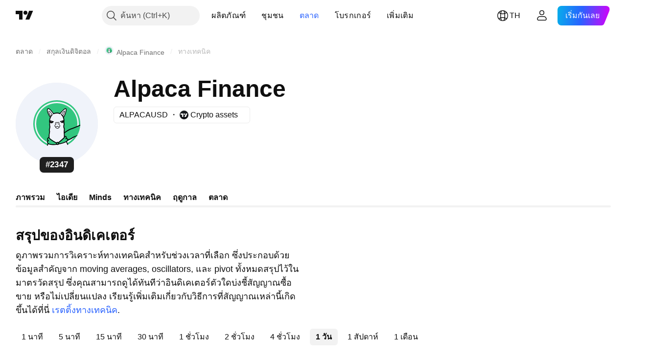

--- FILE ---
content_type: image/svg+xml
request_url: https://s3-symbol-logo.tradingview.com/crypto/XTVCALPACA--big.svg
body_size: 7408
content:
<!-- by TradingView --><svg width="56" height="56" viewBox="0 0 56 56" fill="none" xmlns="http://www.w3.org/2000/svg">
<rect width="56" height="56" fill="#F0F3FA"/>
<path fill-rule="evenodd" clip-rule="evenodd" d="M35.4952 42.2068C40.5546 39.5133 44 34.1778 44 28.0358C44 19.1795 36.8365 12 28 12C19.1634 12 12 19.1795 12 28.0358C12 34.5454 15.8701 40.1491 21.4302 42.6617L21.8311 41.9965L22.0278 41.7666C16.7152 39.4581 13 34.1644 13 28.0031C13 19.7188 19.7165 13.0031 28.0018 13.0031C36.287 13.0031 43.0035 19.7188 43.0035 28.0031C43.0035 33.723 39.8016 38.6952 35.0921 41.2253L35.4559 41.9965L35.4952 42.2068ZM34.6868 40.3661C39.0824 38.0339 42.0034 33.4308 42.0034 28.0031C42.0034 20.1372 35.8686 14.0031 28.0018 14.0031C20.135 14.0031 14.0001 20.1372 14.0001 28.0031C14.0001 35.3835 19.4011 41.2394 26.5661 41.934L28.3173 41.8658L30.293 41.4735L34.0766 40.1472L34.4867 39.9417L34.6868 40.3661ZM25.6281 39.6425L27.8549 40.8349L28.343 40.5292L29.0598 40.7126L31.1799 39.2145L33.1017 37.2426V31.4032L32.8424 29.7828L32.9644 28.4071L32.8424 26.4963L32.7051 23.7753V23.3778L33.5287 21.6658L34.2151 20.1065L34.5049 18.1805L34.0778 17.5996L32.8729 18.1805L30.9816 20.2747L30.3868 21.1307L29.3801 20.7791H27.4126L25.7806 21.1307L24.2706 19.1588L22.8979 17.9359L21.9828 17.7677L21.4947 18.5473L21.815 20.2747L23.3402 23.225L23.7063 23.5918L23.1877 25.4415L23.0809 28.8504L23.3402 30.3178L23.0809 31.7242V33.0847L22.9589 35.1636L22.7454 36.7228L22.9589 37.6553L25.6281 39.6425Z" fill="#32C67F"/>
<path fill-rule="evenodd" clip-rule="evenodd" d="M38 38L41 36.5L42.9269 32.9301L43.4601 29.9289V29.235L41.2411 30.1718L39.6757 35.2894L38 38ZM21.7808 40.0407L22.0369 41.4427L23.5368 41.9776L26.9234 42.1287L25.1831 40.8339L21.7808 40.0407Z" fill="#32C67F"/>
<path fill-rule="evenodd" clip-rule="evenodd" d="M30.1587 20.7584C29.4074 20.4244 28.5425 20.364 27.764 20.4202C26.9923 20.476 26.2746 20.6486 25.7783 20.8151C25.2592 20.0402 24.5022 19.0376 23.7704 18.3359C23.3766 17.9584 22.9665 17.6445 22.5882 17.5172C22.3954 17.4524 22.1923 17.4296 21.9985 17.4908C21.7999 17.5536 21.6429 17.6943 21.5288 17.8948C21.3085 18.2819 21.2866 18.7783 21.3635 19.2907C21.4413 19.8086 21.6255 20.3782 21.8585 20.9407C22.2841 21.9683 22.8856 23.0031 23.3541 23.7102C22.7955 25.054 22.7626 26.3071 22.8635 26.9346C22.9612 27.5421 22.9197 27.9798 22.8866 28.33C22.8726 28.4775 22.8601 28.6096 22.8601 28.7322C22.8601 28.9333 22.9088 29.1715 22.9518 29.3771L22.9608 29.4198C23.0035 29.6232 23.0407 29.8005 23.0503 29.9457C23.0596 30.0856 23.0196 30.411 22.9505 30.7867C22.8833 31.152 22.7968 31.5225 22.7303 31.7347C22.637 32.0327 22.6807 32.3495 22.7318 32.6104C22.7492 32.6992 22.7671 32.7809 22.7838 32.8572C22.8214 33.0289 22.8532 33.1737 22.8604 33.3132C22.8648 33.3969 22.8511 33.5519 22.8209 33.7648C22.7917 33.9709 22.7502 34.2102 22.7072 34.4525L22.6838 34.5842C22.6488 34.7806 22.6141 34.9748 22.5868 35.1451C22.5544 35.3472 22.5282 35.5389 22.5282 35.6659V37.0313C22.1297 37.2248 21.8466 37.4521 21.6678 37.7095C21.4684 37.9965 21.4116 38.3025 21.4495 38.5939C21.4821 38.8446 21.5835 39.0794 21.7148 39.2865C21.5008 39.6267 21.3108 40.1065 21.3544 40.6018C21.3801 40.8934 21.487 41.1864 21.7111 41.4471C21.7375 41.4777 21.7652 41.5077 21.7945 41.537L21.3146 42.7175C21.2696 42.8281 21.3555 42.8571 21.4619 42.8932H21.4619C21.489 42.9024 21.5175 42.912 21.5455 42.9236C21.5748 42.9357 21.6011 42.9489 21.625 42.9609C21.7136 43.0053 21.7686 43.0329 21.813 42.9236L22.2415 41.8697C22.3783 41.9462 22.5319 42.015 22.703 42.0752C23.5661 42.379 24.6201 42.4794 25.5727 42.4866C26.5288 42.4938 27.4052 42.407 27.9253 42.3235C27.9458 42.3203 27.9653 42.3147 27.9838 42.3072C28.1419 42.379 28.3313 42.4211 28.5535 42.4211C28.9456 42.4211 29.2176 42.2707 29.3779 42.0346C29.3951 42.0352 29.4127 42.0341 29.4304 42.0311C30.3547 41.8785 31.7709 41.5612 33.0211 41.1024C33.5151 40.9211 33.9897 40.7154 34.4003 40.4856L35.2124 42.2926C35.2845 42.4907 35.3935 42.4358 35.5095 42.3774L35.5095 42.3774L35.5096 42.3773L35.5096 42.3773L35.5097 42.3773C35.5274 42.3684 35.5452 42.3594 35.5631 42.3512L35.5962 42.3364C35.7151 42.2838 35.798 42.2471 35.7031 42.0684L34.8618 40.1965C35.2143 39.9469 35.508 39.6569 35.6618 39.3211C36.0513 39.1977 36.5391 39.0311 36.9971 38.8504C37.295 38.7329 37.5852 38.6076 37.8295 38.4825C38.0644 38.3622 38.2894 38.2261 38.4289 38.0793C38.4915 38.0134 38.6636 37.8964 38.9486 37.741C39.2205 37.5927 39.561 37.4272 39.9262 37.2602C40.2803 37.0982 40.6296 36.8963 40.9554 36.7081C41.301 36.5083 41.62 36.3239 41.8903 36.2187L42.071 35.7898C41.8933 35.8591 41.6498 35.945 41.3766 36.0414L41.3765 36.0414L41.3765 36.0414L41.3764 36.0415L41.3763 36.0415L41.3762 36.0415C40.8308 36.234 40.167 36.4683 39.6719 36.6947C39.3006 36.8646 38.9455 37.0368 38.6557 37.1948C38.3789 37.3458 38.1231 37.5038 37.9844 37.6497C37.9226 37.7148 37.7798 37.8116 37.5507 37.9289C37.331 38.0414 37.0611 38.1585 36.7729 38.2722C36.3926 38.4222 35.9892 38.5628 35.6431 38.6755C35.5222 38.3347 35.2542 37.9351 34.7359 37.6881C34.8082 37.4029 34.8327 37.0218 34.5865 36.7307C34.3611 36.4642 34.038 36.3732 33.7671 36.3516C33.6672 36.3436 33.5686 36.3445 33.4755 36.3513C33.4698 36.1429 33.4618 35.9134 33.4522 35.6747C33.4358 35.2648 33.4149 34.8253 33.3937 34.4146C33.9146 34.0176 34.6608 33.4946 35.4425 33.0114C36.3278 32.4642 37.2324 31.9844 37.9002 31.7849C39.342 31.3541 42.5341 29.9632 43.9583 29.3184L44 28.6291C42.565 29.2789 39.1194 30.773 37.7253 31.1896C36.9752 31.4137 36.0127 31.9307 35.1208 32.482C34.4749 32.8813 33.8523 33.3073 33.3534 33.6723L33.3381 33.4091C33.3786 33.0654 33.426 32.5518 33.4402 32.0912C33.4474 31.8556 33.4463 31.6252 33.4292 31.4354C33.4207 31.341 33.4075 31.248 33.3863 31.1656C33.3677 31.0933 33.3326 30.9854 33.2538 30.9006L33.2558 30.9027L33.2551 30.9015C33.2525 30.8974 33.2429 30.8818 33.2292 30.8481C33.2108 30.8032 33.1915 30.7418 33.1728 30.6649C33.1355 30.5114 33.1062 30.3176 33.0889 30.1145C33.0717 29.9118 33.0672 29.7083 33.0769 29.5363C33.0872 29.3528 33.1118 29.2423 33.1309 29.2004C33.2481 28.9425 33.2846 28.5901 33.2803 28.2986C33.2781 28.1477 33.2647 27.9985 33.2399 27.8684C33.222 27.7748 33.1933 27.6626 33.1413 27.5659C33.141 27.5429 33.1416 27.5106 33.1434 27.4667C33.1466 27.3933 33.1523 27.3064 33.1591 27.2025L33.1592 27.2023L33.1592 27.2018L33.1592 27.2016C33.1637 27.1332 33.1687 27.0575 33.1737 26.9734C33.1986 26.5597 33.2213 25.9967 33.1721 25.3749C33.1306 24.8515 33.0372 24.2772 32.8464 23.71C33.059 23.434 33.2918 22.9985 33.5133 22.5048C33.7757 21.9201 34.0349 21.2248 34.2386 20.5468C34.4416 19.8711 34.593 19.201 34.6339 18.6695C34.6542 18.4054 34.6487 18.1595 34.5995 17.9591C34.551 17.7618 34.4466 17.56 34.2316 17.4746C34.0713 17.4109 33.8976 17.4313 33.7418 17.4797C33.583 17.529 33.4139 17.6162 33.2425 17.7248C32.8991 17.9424 32.511 18.2688 32.1225 18.6354C31.4098 19.3078 30.6699 20.1402 30.1587 20.7584ZM23.4523 18.6734C24.1477 19.3402 24.8804 20.3075 25.3894 21.0663C25.3619 21.1358 25.3592 21.2154 25.3874 21.2909C25.4475 21.4512 25.6252 21.5321 25.7842 21.4715C26.2234 21.3041 26.983 21.0991 27.808 21.0395C28.6376 20.9796 29.4927 21.0697 30.1555 21.4508C30.3032 21.5357 30.4912 21.4838 30.5754 21.3349C30.6366 21.2266 30.6261 21.0968 30.5591 21.0014C31.0599 20.3994 31.764 19.6113 32.4379 18.9754C32.8184 18.6164 33.1815 18.3134 33.4882 18.1191C33.6418 18.0218 33.7725 17.9574 33.8777 17.9247C33.9859 17.8911 34.0406 17.8992 34.0624 17.9078C34.075 17.9129 34.1185 17.9376 34.1513 18.071C34.1833 18.2014 34.1923 18.3904 34.1736 18.6335C34.1364 19.1165 33.9955 19.7499 33.7967 20.4118C33.5985 21.0713 33.3463 21.7475 33.0926 22.3128C32.9339 22.6665 32.7792 22.9663 32.6413 23.1901C32.5572 23.0064 32.461 22.8254 32.3511 22.6491C32.5981 22.1499 32.915 21.4656 33.1538 20.8511C33.2874 20.5073 33.3988 20.1799 33.4588 19.9168C33.4887 19.7858 33.5075 19.6638 33.5078 19.5603C33.508 19.4651 33.4931 19.3469 33.4144 19.2645C33.321 19.1668 33.1976 19.1742 33.1076 19.2044C33.0193 19.2339 32.9278 19.2943 32.8395 19.3652C32.6603 19.5092 32.4495 19.7344 32.235 19.9891C31.8269 20.4737 31.3845 21.0905 31.0834 21.5375C31.0428 21.5568 31.0058 21.5854 30.9756 21.623C30.8688 21.7564 30.8893 21.9519 31.0216 22.0596C32.1083 22.9454 32.466 24.2597 32.5584 25.4244C32.5638 25.4935 32.5684 25.5619 32.572 25.6294L30.3041 26.2365C30.1809 26.2695 30.1075 26.397 30.1402 26.5213C30.1729 26.6456 30.2993 26.7196 30.4226 26.6866L30.5587 26.6501C30.7156 26.9993 31.0661 27.4973 31.5893 27.4973C32.0444 27.4973 32.3715 27.2425 32.554 27.0207L32.5457 27.1484L32.5456 27.1493L32.5456 27.1496C32.5383 27.2607 32.5317 27.3605 32.5283 27.4399C32.5256 27.5045 32.5242 27.5684 32.5273 27.6232C32.5288 27.6504 32.5319 27.6837 32.539 27.7179C32.5447 27.7453 32.5597 27.8081 32.6048 27.8688C32.6024 27.8656 32.6025 27.8658 32.6043 27.8705C32.6085 27.8814 32.622 27.9158 32.6353 27.9857C32.652 28.0731 32.6629 28.1852 32.6647 28.3079C32.6685 28.5636 32.6322 28.8075 32.5712 28.9417C32.5012 29.0958 32.4732 29.3058 32.4622 29.5012C32.4506 29.7079 32.4563 29.9414 32.4755 30.1675C32.4947 30.3932 32.5281 30.62 32.5748 30.8126C32.5982 30.9087 32.6261 31.0018 32.6598 31.0843C32.6884 31.1545 32.7281 31.2347 32.7851 31.303C32.7865 31.3075 32.7883 31.3135 32.7904 31.3214C32.7999 31.3584 32.8091 31.4146 32.816 31.4916C32.8298 31.6448 32.8317 31.8465 32.8248 32.072C32.811 32.5211 32.7634 33.0308 32.7236 33.3626L32.7203 33.3904L32.7219 33.4184C32.757 34.008 32.8054 34.91 32.837 35.6997C32.8529 36.0949 32.8644 36.4598 32.868 36.7428C32.8697 36.8845 32.8695 37.0031 32.867 37.0935C32.8657 37.1387 32.864 37.1746 32.8619 37.2015L32.8615 37.207C32.8468 37.2265 32.8244 37.2539 32.7924 37.2897C32.7191 37.372 32.612 37.481 32.4756 37.6126C32.2036 37.8749 31.8307 38.2119 31.4158 38.5764C30.6407 39.2574 29.7289 40.0258 29.0786 40.5648C28.9099 40.4503 28.6973 40.3728 28.4511 40.3823C28.0931 40.396 27.8365 40.5376 27.6658 40.7422C26.9044 40.3424 25.8681 39.7567 24.9624 39.1568C24.4558 38.8213 23.9964 38.4855 23.65 38.1786C23.4768 38.0251 23.3366 37.883 23.2339 37.7556C23.1434 37.6433 23.0916 37.5541 23.0669 37.488V35.6659C23.0669 35.5897 23.0851 35.4408 23.1186 35.2319C23.1451 35.0667 23.1786 34.8785 23.2136 34.6824L23.2136 34.6823L23.2375 34.5482C23.2804 34.3063 23.3234 34.0584 23.3542 33.8417C23.384 33.6317 23.4059 33.428 23.3984 33.2846C23.3886 33.0974 23.3418 32.8834 23.3002 32.6935C23.2857 32.627 23.2718 32.5635 23.2603 32.505C23.2107 32.2519 23.1951 32.0546 23.244 31.8983C23.3198 31.6563 23.4111 31.2616 23.4802 30.8858C23.5474 30.5202 23.6023 30.1284 23.5878 29.9096C23.5755 29.7235 23.5302 29.5082 23.4899 29.3173L23.4789 29.2648C23.4331 29.046 23.3988 28.8658 23.3988 28.7322C23.3988 28.6698 23.4072 28.5796 23.4179 28.4657C23.4445 28.1828 23.4847 27.7538 23.4429 27.2419C23.6449 27.4509 23.9849 27.6801 24.4333 27.6801C24.975 27.6801 25.4345 27.18 25.6599 26.8371L25.7298 26.8583C25.8519 26.8953 25.9807 26.8255 26.0174 26.7023C26.0541 26.5792 25.9848 26.4494 25.8627 26.4123L23.3951 25.6644C23.4544 25.1516 23.59 24.5488 23.8503 23.9222C23.8807 23.8863 23.8989 23.8424 23.9039 23.7969C24.167 23.1992 24.5454 22.584 25.0804 22.008C25.1821 21.8985 25.1766 21.7266 25.068 21.6241C24.9959 21.556 24.8965 21.5356 24.8081 21.5616C24.5805 21.1418 24.2414 20.5803 23.8869 20.12C23.6912 19.866 23.4856 19.636 23.2867 19.478C23.097 19.3274 22.8711 19.2086 22.651 19.2678C22.5151 19.3044 22.437 19.4073 22.4034 19.5262C22.3722 19.6366 22.3759 19.7681 22.3957 19.9025C22.4356 20.174 22.5518 20.5216 22.7012 20.8878C22.9856 21.5843 23.4071 22.3865 23.7274 22.9464C23.6769 23.0355 23.629 23.1246 23.5835 23.2137C23.1553 22.5418 22.6509 21.6456 22.2846 20.7613C22.0592 20.2171 21.89 19.6866 21.8201 19.221C21.7493 18.75 21.7853 18.3796 21.9293 18.1266C21.9973 18.0071 22.0695 17.9564 22.1365 17.9352C22.2082 17.9126 22.3071 17.9135 22.4421 17.959C22.7195 18.0523 23.0685 18.3054 23.4523 18.6734ZM31.1356 26.4957L31.4551 26.4102C31.5369 26.4515 31.593 26.5368 31.593 26.6353C31.593 26.7744 31.4812 26.8871 31.3433 26.8871C31.2055 26.8871 31.0937 26.7744 31.0937 26.6353C31.0937 26.5837 31.1091 26.5357 31.1356 26.4957ZM23.9312 26.6353C23.9312 26.5016 24.0347 26.3921 24.1654 26.3841L24.3312 26.4343C24.3915 26.4803 24.4305 26.5532 24.4305 26.6353C24.4305 26.7744 24.3187 26.8871 24.1809 26.8871C24.043 26.8871 23.9312 26.7744 23.9312 26.6353ZM31.4223 21.588C31.7079 21.8227 31.9488 22.0815 32.1516 22.3556C32.3823 21.8811 32.6564 21.2803 32.8672 20.7378C32.999 20.3988 33.1038 20.088 33.1588 19.8471C33.1864 19.7261 33.1998 19.6297 33.2 19.5596C33.2 19.5335 33.1983 19.5149 33.1962 19.502C33.1594 19.5163 33.1045 19.5492 33.0314 19.6079C32.8763 19.7326 32.6811 19.9389 32.4696 20.19C32.1073 20.6203 31.7143 21.1613 31.4223 21.588ZM33.4824 37.1108C33.4842 37.048 33.4849 36.9757 33.4848 36.8955C33.5607 36.8886 33.6426 36.8867 33.7246 36.8932C33.9244 36.9092 34.0819 36.9713 34.1766 37.0832C34.2492 37.1691 34.2729 37.3235 34.2132 37.5566C34.1563 37.7786 34.0402 38.0001 33.9515 38.1322C33.8681 38.2564 33.9004 38.4253 34.0236 38.5094C34.1468 38.5935 34.3142 38.561 34.3976 38.4368C34.4417 38.3711 34.4909 38.289 34.539 38.1958C35.0184 38.4405 35.1638 38.8591 35.1855 39.0639C35.0829 39.3128 34.8278 39.5768 34.4199 39.8416C33.9947 40.1176 33.4425 40.3697 32.8369 40.5919C31.7175 41.0027 30.4511 41.2989 29.5538 41.4588C29.5556 41.4283 29.5564 41.4008 29.5569 41.3774C29.5592 41.264 29.5298 41.147 29.4793 41.0363C30.1319 40.4954 31.0432 39.7272 31.8202 39.0446C32.2374 38.678 32.6187 38.3336 32.9011 38.0613C33.0417 37.9257 33.1617 37.8042 33.2504 37.7047C33.2944 37.6553 33.3348 37.6068 33.3671 37.5616C33.3913 37.5277 33.4399 37.4576 33.459 37.3728C33.4748 37.3025 33.4799 37.2029 33.4824 37.1108ZM22.7303 19.5678C22.798 19.5496 22.9169 19.5795 23.0963 19.722C23.2665 19.8571 23.4543 20.0645 23.6438 20.3105C24.0015 20.7749 24.3468 21.3523 24.5687 21.7676C24.3163 22.0532 24.0981 22.3467 23.9099 22.6426C23.6069 22.1024 23.2393 21.3901 22.9859 20.7696C22.8386 20.4088 22.7344 20.0897 22.7002 19.8569C22.6828 19.739 22.686 19.659 22.6995 19.6112C22.7102 19.5731 22.7216 19.5701 22.7296 19.568L22.7303 19.5678ZM21.891 40.5537C21.8665 40.2763 21.953 39.9829 22.0798 39.7353C22.1421 39.7968 22.2041 39.8522 22.2632 39.9007C22.3787 39.9953 22.5484 39.9775 22.6421 39.8611C22.7359 39.7446 22.7183 39.5735 22.6028 39.479C22.3182 39.2459 22.0299 38.8789 21.9837 38.5233C21.9621 38.3576 21.9918 38.1898 22.1089 38.0213C22.1944 37.8982 22.3325 37.7664 22.5478 37.6364C22.5989 37.7962 22.6981 37.9521 22.8158 38.0982C22.9439 38.2572 23.1079 38.4214 23.2945 38.5867C23.6677 38.9174 24.1504 39.269 24.6666 39.6109C25.5954 40.2261 26.6534 40.8235 27.4276 41.2297C27.4084 41.3044 27.3961 41.3732 27.3873 41.4306L27.3815 41.469L27.3852 41.5076C27.3945 41.6054 27.4255 41.7209 27.485 41.8367C26.9884 41.8974 26.307 41.9488 25.5767 41.9433C24.6478 41.9363 23.6621 41.8373 22.8805 41.5623C22.6716 41.4887 22.5055 41.4046 22.3741 41.3155C22.3466 41.2552 22.2973 41.2049 22.2317 41.1778C22.2167 41.1716 22.2015 41.1669 22.1862 41.1635C22.1616 41.1395 22.139 41.1154 22.1182 41.0912C21.9739 40.9233 21.9074 40.7405 21.891 40.5537ZM28.4745 41.0027C28.6094 40.9975 28.7274 41.0569 28.8177 41.1493C28.8628 41.1956 28.8964 41.2459 28.9175 41.2906C28.928 41.3128 28.9344 41.3315 28.9379 41.3456L28.9394 41.3524L28.9403 41.3569L28.9409 41.3609L28.9413 41.3649L28.9413 41.365L28.9413 41.3647C28.939 41.4824 28.9245 41.5943 28.8771 41.6725C28.8473 41.7219 28.7817 41.8003 28.5535 41.8003C28.3056 41.8003 28.1753 41.7213 28.1056 41.6521C28.0444 41.5914 28.015 41.5233 28.0036 41.4784C28.025 41.3595 28.0591 41.2482 28.1194 41.1645C28.175 41.0873 28.2679 41.0106 28.4745 41.0027ZM28.8742 26.8273C29.1029 26.8001 29.3063 26.9046 29.5194 27.0755C29.7478 27.2587 29.7741 27.5716 29.7495 27.8258C29.7289 28.0385 29.669 28.2526 29.6089 28.4153C29.7945 28.5692 30.0167 28.7765 30.1533 29.0187C30.2345 29.1626 30.29 29.3267 30.2842 29.5044C30.2783 29.6844 30.21 29.8634 30.0687 30.0353C30.017 30.0983 29.9585 30.1485 29.8952 30.1876C29.8457 30.3894 29.732 30.6468 29.5286 30.8649C29.2887 31.1223 28.9274 31.3206 28.4179 31.3102C27.4498 31.2906 27.057 30.5833 26.9647 30.1674C26.8511 30.1186 26.7419 30.0452 26.6427 29.9418C26.5053 29.7984 26.4466 29.6329 26.4496 29.4628C26.4525 29.2983 26.5127 29.14 26.593 29.0006C26.7245 28.7726 26.9258 28.5674 27.0996 28.4234C27.023 28.2715 26.9484 28.0725 26.922 27.8662C26.8876 27.597 26.9335 27.285 27.2044 27.0741C27.4583 26.8765 27.7255 26.8584 27.9496 26.918C28.1012 26.9583 28.2332 27.0337 28.3332 27.1112C28.5168 26.9548 28.6897 26.8493 28.8742 26.8273ZM29.3043 30.6523C29.4079 30.5412 29.4823 30.4166 29.5325 30.3006C29.4063 30.3107 29.2769 30.2971 29.1549 30.2687C28.8493 30.1972 28.5431 30.0239 28.344 29.8137C28.1812 29.9973 27.9061 30.1618 27.6081 30.2225C27.5114 30.2422 27.4104 30.2513 27.3086 30.246C27.4295 30.5671 27.7507 30.9862 28.4241 30.9999C28.8417 31.0083 29.1206 30.8493 29.3043 30.6523ZM29.2244 29.9662C29.3904 30.005 29.5373 30.0031 29.654 29.9607C29.6776 29.9372 29.7084 29.9217 29.742 29.9172C29.7759 29.8953 29.8059 29.8687 29.8317 29.8373C29.9353 29.7111 29.9732 29.5966 29.9765 29.4942C29.98 29.3895 29.9477 29.2821 29.8857 29.1722C29.7588 28.9472 29.527 28.7445 29.3281 28.5859L29.2351 28.5118L29.2824 28.4022C29.3457 28.2557 29.4214 28.0202 29.4431 27.7957C29.466 27.5599 29.4246 27.3961 29.3277 27.3184C29.1342 27.1632 29.0143 27.1232 28.9103 27.1356C28.7966 27.1492 28.6573 27.2292 28.4373 27.4325L28.3267 27.5347L28.2225 27.4258C28.1532 27.3534 28.0235 27.2587 27.8711 27.2182C27.7255 27.1795 27.56 27.1894 27.3925 27.3198C27.2422 27.4369 27.2003 27.6156 27.2273 27.8265C27.2545 28.0388 27.3496 28.2526 27.4293 28.3824L27.5045 28.5048L27.3892 28.5896C27.2172 28.716 26.99 28.9297 26.8592 29.1567C26.7942 29.2695 26.759 29.3752 26.7574 29.4683C26.7558 29.556 26.7834 29.6419 26.864 29.7259C27.0562 29.9263 27.304 29.9678 27.5471 29.9183C27.7958 29.8676 28.0185 29.7245 28.1292 29.5896C28.1844 29.5223 28.2648 29.4953 28.3312 29.4919C28.3973 29.4885 28.4845 29.5072 28.5465 29.5773C28.6979 29.7486 28.9605 29.9046 29.2244 29.9662ZM27.9503 27.9538C28.0333 28.0826 28.0463 28.2227 27.9793 28.2666C27.9124 28.3104 27.7908 28.2416 27.7078 28.1128C27.6247 27.9839 27.6117 27.8439 27.6787 27.8C27.7457 27.7561 27.8673 27.825 27.9503 27.9538ZM28.6226 28.2261C28.5557 28.1822 28.5687 28.0422 28.6517 27.9134C28.7347 27.7845 28.8563 27.7157 28.9233 27.7596C28.9902 27.8035 28.9772 27.9435 28.8942 28.0723C28.8112 28.2011 28.6896 28.27 28.6226 28.2261Z" fill="black"/>
</svg>


--- FILE ---
content_type: application/javascript; charset=utf-8
request_url: https://static.tradingview.com/static/bundles/th.55512.7d1982e50af8fce44073.js
body_size: 1679
content:
(self.webpackChunktradingview=self.webpackChunktradingview||[]).push([[55512,83821,37117,44070],{523700:e=>{e.exports=["ขอเตือน"]},695879:e=>{e.exports=["ปานกลาง"]},355777:e=>{e.exports=["มีแรงซื้อ"]},992949:e=>{e.exports=["มีแรงขาย"]},38691:e=>{e.exports={en:["D"]}},977995:e=>{e.exports={en:["M"]}},307408:e=>{e.exports={en:["W"]}},438048:e=>{e.exports={en:["h"]}},768430:e=>{e.exports={en:["m"]}},280903:e=>{e.exports=["มีแรงซื้อ"]},147094:e=>{e.exports=["เป็นกลาง"]},71780:e=>{e.exports=["มีแรงขาย"]},632309:e=>{e.exports=["มีแรงซื้อรุนแรง"]},488234:e=>{e.exports=["มีแรงขายรุนแรง"]},948826:e=>{e.exports=["มีแรงซื้อรุนแรง"]},652042:e=>{e.exports=["มีแรงขายรุนแรง"]},961333:e=>{e.exports=["พลังของตลาดขาขึ้นขาลง"]},893733:e=>{e.exports=["ดัชนีแชนแนลสินค้าโภคภัณฑ์(20)"]},535808:e=>{e.exports=["คามาริลลา"]},741050:e=>{e.exports=["คลาสสิค"]},28923:e=>{e.exports=["ดำเนินการ"]},500627:e=>{e.exports={en:["Average Directional Index (14)"]}},510206:e=>{e.exports=["ตัววัดการแกว่งที่ยอดเยี่ยม"]},218130:e=>{e.exports={en:["DM"]}},513079:e=>{e.exports=["ค่าเฉลี่ยเคลื่อนที่เอ็กซ์โปเนนเชียล ({number})"]},26578:e=>{e.exports={en:["Fibonacci"]}},259504:e=>{e.exports=["คำถามที่พบบ่อย"]},582876:e=>{e.exports=["อืมม. ดูเหมือนว่าไม่มีข้อมูลทางเทคนิคสำหรับสัญลักษณ์นี้"]},831572:e=>{e.exports=["ค่าเฉลี่ยเคลื่อนที่ฮัล (9)"]},136351:e=>{e.exports=["สรุปของอินดิเคเตอร์"]},286153:e=>{e.exports=["เส้น Ichimoku Base Line (9, 26, 52, 26)"]},749128:e=>{e.exports={en:["Oscillators"]}},869945:e=>{e.exports={en:["Oscillators Rating"]}},526469:e=>{e.exports=["ระดับ MACD (12, 26)"]},72543:e=>{e.exports=["ค่าเฉลี่ยเคลื่อนที่"]},510759:e=>{e.exports=["เรตติ้ง Moving Averages"]},468222:e=>{e.exports=["โมเมนตัม (10)"]},437117:e=>{e.exports=["เพิ่มเติม"]},399709:e=>{e.exports=["ชื่อ"]},724936:e=>{e.exports=["แสดงนิยาม"]},141337:e=>{e.exports=["ค่าเฉลี่ยเคลื่อนที่แบบง่าย ({number})"]},855483:e=>{e.exports=["สโตเคสติค %K (14, 3, 3)"]},209288:e=>{e.exports={en:["Stochastic RSI Fast (3, 3, 14, 14)"]}},821778:e=>{e.exports=["สรุป"]},938778:e=>{e.exports=["ไพวอท"]},197758:e=>{e.exports=["พิวอท แคมแมริลลา P"]},962748:e=>{e.exports=["พิวอท แคมแมริลลา R1"]},518732:e=>{e.exports=["พิวอท แคมแมริลลา R2"]},879438:e=>{e.exports=["พิวอท แคมแมริลลา R3"]},28429:e=>{e.exports=["พิวอท ฟีโบนักชี S1"]},128938:e=>{e.exports=["พิวอท ฟีโบนักชี S2"]},142703:e=>{e.exports=["พิวอท ฟีโบนักชี S3"]},654807:e=>{e.exports=["พิวอท คลาสสิค P"]},232015:e=>{e.exports=["พิวอท คลาสสิค R1"]},974467:e=>{e.exports=["พิวอท คลาสสิค R2"]},903801:e=>{e.exports=["พิวอท คลาสสิค R3"]},223647:e=>{e.exports=["พิวอท คลาสสิค S1"]},403135:e=>{e.exports=["พิวอท คลาสสิค S2"]},540685:e=>{e.exports=["พิวอท คลาสสิค S3"]},695847:e=>{e.exports=["พิวอท DM P"]},742575:e=>{e.exports=["พิวอท DM R1"]},46685:e=>{e.exports=["พิวอท DM S1"]},628462:e=>{e.exports={en:["Pivot Fibonacci P"]}},992200:e=>{e.exports={en:["Pivot Fibonacci R1"]}},530871:e=>{e.exports={en:["Pivot Fibonacci R2"]}},693496:e=>{e.exports={en:["Pivot Fibonacci R3"]}},990180:e=>{e.exports={en:["Pivot Fibonacci S1"]}},79698:e=>{e.exports={
en:["Pivot Fibonacci S2"]}},4937:e=>{e.exports={en:["Pivot Fibonacci S3"]}},357527:e=>{e.exports=["พิวอท วูดดี๊ P"]},192732:e=>{e.exports=["พิวอท วูดดี๊ R1"]},574023:e=>{e.exports=["พิวอท วูดดี๊ R2"]},212993:e=>{e.exports=["พิวอท วูดดี๊ R3"]},536510:e=>{e.exports=["พิวอท วูดดี๊ S1"]},203566:e=>{e.exports=["พิวอท วูดดี๊ S2"]},891660:e=>{e.exports=["พิวอท วูดดี๊ S3"]},289735:e=>{e.exports=["ไพวอท"]},787364:e=>{e.exports=["อ่านเพิ่มเติมใน {link}ข้อกำหนดการใช้งาน{/link}"]},444554:e=>{e.exports={en:["Relative Strength Index (14)"]}},693539:e=>{e.exports=["วู๊ดดี้"]},31110:e=>{e.exports={en:["Williams Percent Range (14)"]}},584185:e=>{e.exports=["เรตติ้งทางเทคนิค"]},489415:e=>{e.exports=["เรตติ้งทางเทคนิค"]},154820:e=>{e.exports=["ข้อมูลนี้ไม่ใช่คำแนะนำสำหรับสิ่งที่คุณควรทำเป็นการส่วนตัว ดังนั้นโปรดอย่าใช้ข้อมูลนี้เป็นคำแนะนำในการลงทุน เช่นเดียวกับการซื้อขายใด ๆ ให้มองให้ดีก่อนเสมอแล้วจึงกระโจนใส่"]},297506:e=>{e.exports=["Ultimate Oscillator (7,14,28)"]},991039:e=>{e.exports=["เส้นค่าเฉลี่ยเคลื่อนที่วัดจากปริมาณ (20)"]},351514:e=>{e.exports=["มูลค่า"]},839501:e=>{e.exports=["{number} วัน"]},844646:e=>{e.exports=["{number} ชั่วโมง"]},277186:e=>{e.exports=["{number} เดือน"]},532547:e=>{e.exports=["{number} นาที"]},866138:e=>{e.exports=["{number} สัปดาห์"]}}]);

--- FILE ---
content_type: image/svg+xml
request_url: https://s3-symbol-logo.tradingview.com/crypto/XTVCALPACA.svg
body_size: 2018
content:
<!-- by TradingView --><svg xmlns="http://www.w3.org/2000/svg" width="18" height="18"><path fill="#F0F3FA" d="M0 0h18v18H0z"/><path fill-rule="evenodd" d="M11.81 14.28A5.98 5.98 0 009 3a6 6 0 00-2.46 11.45l.15-.25.06-.08A5.56 5.56 0 013.5 9c0-3.1 2.4-5.5 5.5-5.5a5.42 5.42 0 015.48 6.03l-.51.21-.02.04A5.06 5.06 0 009 4a4.9 4.9 0 00-5 5 4.91 4.91 0 002.7 4.53l.06.4.57.2h1.62l-.12-.06a5.99 5.99 0 00.74-.01l.29-.06 1.42-.5.15-.07.05.1c.51-.27.95-.62 1.32-1.05l.74-.28a5.44 5.44 0 01-1.88 1.72l.14.28.01.08zm1.57-2.64zM8.1 13.32l.84.44.18-.11.27.07.8-.56.71-.74v-2.18l-.1-.6.05-.52-.04-.7-.06-1.02v-.15l.31-.64.26-.58.1-.72-.15-.22-.45.22-.71.78-.22.32-.38-.13h-.74l-.61.13-.57-.74-.51-.45-.35-.07-.18.3.12.64.57 1.1.14.14-.2.69-.03 1.27.1.55-.1.52v.51l-.05.78-.08.58.08.35 1 .74z" fill="#32C67F"/><path fill-rule="evenodd" d="M8.91 6.12c.3-.02.62 0 .9.13.2-.23.47-.54.74-.79.14-.13.29-.26.42-.34a.81.81 0 01.18-.09.28.28 0 01.19 0c.08.03.12.1.13.18.02.07.03.17.02.26a6.13 6.13 0 01-.67 1.87c.07.21.1.43.12.62.02.23.01.44 0 .6v.08a4.44 4.44 0 00-.01.13.4.4 0 01.04.12l.01.16c0 .1-.01.24-.06.33l-.02.13a1.56 1.56 0 00.07.5c.03.03.04.07.05.1l.02.1v.24c0 .17-.02.36-.04.5v.09c.2-.14.43-.3.67-.44.33-.2.7-.4.98-.48.52-.16 1.81-.71 2.35-.95l-.02.25c-.53.24-1.73.76-2.27.92a4.4 4.4 0 00-.92.45c-.3.18-.57.38-.77.53a41.02 41.02 0 01.03.71h.11c.1.01.23.05.31.14.1.11.08.25.06.36.2.1.3.24.34.37a7.57 7.57 0 00.71-.28.67.67 0 00.16-.1 6.27 6.27 0 01.63-.35c.2-.1.44-.18.65-.25l.26-.1-.07.16c-.1.04-.22.11-.35.19-.12.07-.25.14-.39.2a6.15 6.15 0 00-.56.3.87.87 0 01-.22.15c-.1.05-.2.1-.32.14l-.5.18a.86.86 0 01-.3.32l.32.7c.03.06 0 .07-.04.1h-.03c-.05.03-.09.05-.12-.02l-.3-.67c-.15.08-.33.16-.52.23a8.05 8.05 0 01-1.36.34c-.06.09-.16.15-.31.15a.52.52 0 01-.22-.05h-.02c-.2.04-.52.07-.88.07a3.48 3.48 0 01-1.25-.23l-.16.4c-.02.03-.04.02-.07 0h-.03a.5.5 0 00-.03-.02c-.04-.01-.07-.02-.06-.06l.18-.44a.54.54 0 01-.17-.35.8.8 0 01.14-.49.63.63 0 01-.1-.25c-.01-.11.01-.23.09-.33.06-.1.17-.18.32-.25v-.51c0-.05 0-.12.02-.2l.04-.2v-.05a7.69 7.69 0 00.06-.42 4.14 4.14 0 01-.05-.26.66.66 0 010-.33 3.37 3.37 0 00.12-.66l-.03-.2v-.01a1.24 1.24 0 01-.04-.24l.01-.15c.02-.13.03-.3 0-.52-.04-.23-.03-.7.18-1.2-.18-.26-.4-.64-.56-1.02-.09-.21-.16-.42-.19-.62a.8.8 0 01.06-.51c.05-.08.1-.13.18-.15a.36.36 0 01.22 0c.14.05.3.17.44.31.28.26.56.63.76.92.18-.06.45-.13.74-.15zm-.89.24a5.8 5.8 0 00-.73-.88 1.16 1.16 0 00-.37-.27.19.19 0 00-.12 0c-.02 0-.05.02-.08.06-.05.1-.06.23-.04.4.03.18.1.38.18.58.13.33.32.66.48.91.1-.2.24-.4.42-.59a.1.1 0 01.14 0 .1.1 0 010 .14 2.38 2.38 0 00-.63 1.36l.93.28a.09.09 0 11-.05.16h-.03c-.08.12-.25.3-.46.3a.52.52 0 01-.37-.16c.02.2 0 .35 0 .46l-.01.1c0 .05 0 .11.03.2v.01l.04.22-.04.37c-.03.14-.06.28-.1.37a.47.47 0 00.01.23l.02.07.03.22-.01.2-.05.26v.05l-.04.2-.02.17v.68l.06.1.16.15a12.32 12.32 0 001.5.95.39.39 0 01.3-.13c.1 0 .17.02.23.07a42.78 42.78 0 001.42-1.25v-.17a14.81 14.81 0 00-.05-1.23v-.03a5.84 5.84 0 00.03-.75.31.31 0 01-.05-.09 1.6 1.6 0 01-.03-.8.6.6 0 00.03-.23.72.72 0 00-.02-.16.14.14 0 01-.03-.06v-.26a.47.47 0 01-.35.18c-.2 0-.33-.19-.4-.32l-.04.02a.09.09 0 11-.04-.17l.84-.22v-.08a1.72 1.72 0 00-.58-1.25.11.11 0 01-.01-.16.12.12 0 01.16-.02c.21.18.36.38.46.6l.17-.32a5.96 5.96 0 00.4-1.37.7.7 0 000-.2c-.02-.06-.03-.07-.04-.07h-.07a.65.65 0 00-.14.08c-.12.07-.25.18-.4.32-.25.23-.51.53-.7.75.02.03.03.08 0 .12a.12.12 0 01-.15.05 1.58 1.58 0 00-.88-.16c-.31.03-.6.1-.76.16a.12.12 0 01-.15-.15zm3.04 5.88a2.74 2.74 0 01-.01.17.2.2 0 01-.04.07 43.46 43.46 0 01-1.46 1.29.3.3 0 01.03.16 7.8 7.8 0 001.23-.32c.23-.09.44-.18.6-.28.15-.1.25-.2.28-.29a.43.43 0 00-.24-.32.91.91 0 01-.05.09.1.1 0 01-.14.02.1.1 0 01-.03-.14.74.74 0 00.1-.2c.02-.1.01-.15-.01-.18-.04-.05-.1-.07-.17-.08h-.1zm-4.1.27a.52.52 0 00-.17.14.25.25 0 00-.05.19c.02.13.13.27.24.35.04.04.05.1.01.15a.1.1 0 01-.14.01 1.02 1.02 0 01-.07-.06c-.05.1-.08.2-.07.3a.34.34 0 00.11.23.1.1 0 01.07.06l.19.09c.3.1.66.14 1.01.14.28 0 .53-.02.72-.04a.34.34 0 01-.04-.12v-.03c0-.02 0-.05.02-.08a12.55 12.55 0 01-1.55-.98 1.55 1.55 0 01-.18-.18.55.55 0 01-.1-.17zm2.22 1.25c.05 0 .1.02.13.05a.2.2 0 01.04.08c0 .05 0 .09-.02.12-.01.02-.04.04-.12.04-.1 0-.14-.02-.17-.05a.14.14 0 01-.04-.06c.01-.05.02-.09.05-.12.02-.03.05-.06.13-.06zm.15-5.26c.08-.01.16.03.24.1.09.06.1.18.09.27a.9.9 0 01-.06.22c.07.06.16.13.2.22.04.06.06.12.06.18a.32.32 0 01-.15.26.54.54 0 01-.55.42.55.55 0 01-.55-.43.37.37 0 01-.12-.08.24.24 0 01-.07-.18c0-.06.02-.12.05-.17a.84.84 0 01.2-.22.65.65 0 01-.07-.2.3.3 0 01.1-.3c.1-.07.2-.08.28-.06.06.02.1.05.14.08a.4.4 0 01.2-.11zm.16 1.42a.46.46 0 00.08-.13l-.14-.01a.64.64 0 01-.3-.17.52.52 0 01-.39.16c.05.12.17.27.42.28.16 0 .26-.06.33-.13zm-.03-.26c.06.02.12.02.16 0l.03-.01.04-.03a.2.2 0 00.05-.13.23.23 0 00-.03-.12.84.84 0 00-.21-.22l-.04-.02.02-.05a.8.8 0 00.06-.22c.01-.09 0-.15-.04-.18-.07-.05-.12-.07-.16-.07-.04.01-.1.04-.18.11l-.04.04-.04-.04a.3.3 0 00-.13-.07.2.2 0 00-.18.03c-.05.05-.07.11-.06.2.01.07.05.15.08.2l.02.04-.04.03a.76.76 0 00-.2.21.25.25 0 00-.04.12c0 .03.01.06.04.1.08.07.17.09.26.07a.4.4 0 00.22-.12.1.1 0 01.07-.04.1.1 0 01.08.03c.06.06.16.12.26.14zm1.37 2.68z"/></svg>